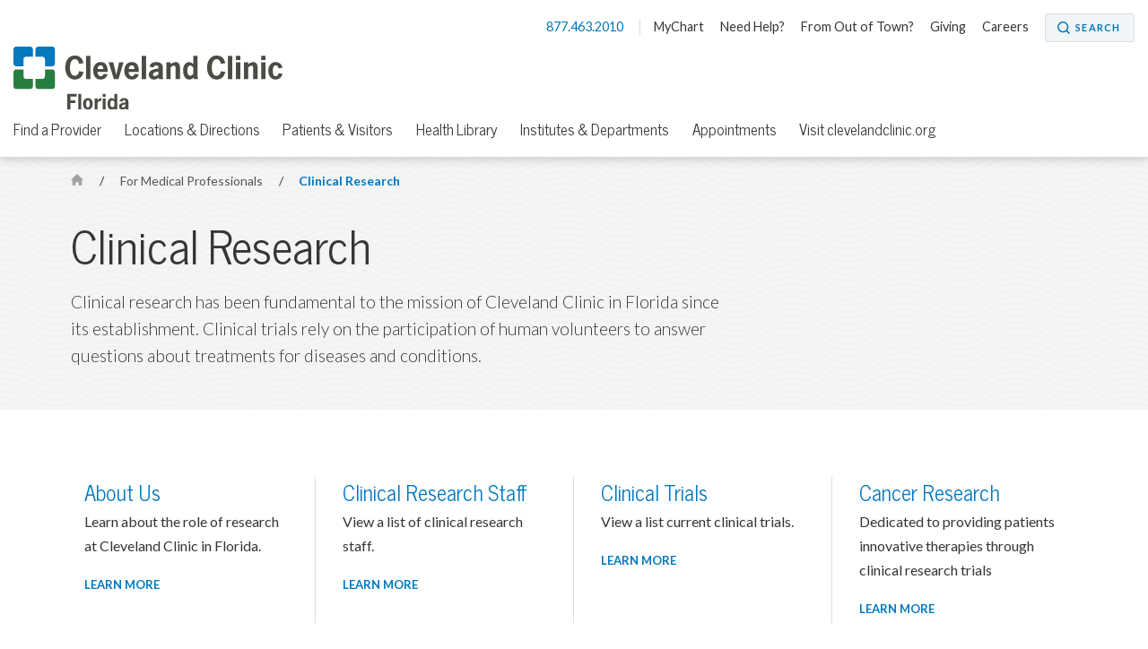

--- FILE ---
content_type: text/html; charset=utf-8
request_url: https://my.clevelandclinic.org/florida/medical-professionals/clinical-research
body_size: 5520
content:


    <!DOCTYPE html>

    <html lang="en" dir="ltr">
	<head>
		<meta charset="utf-8">
		<meta name="viewport" content="width=device-width, initial-scale=1.0">
		
		
		<link href='//fonts.googleapis.com/css?family=Lato:400,300,400italic,700,700italic|News+Cycle:400,700&display=swap' rel="preload" as="style" onload="this.rel='stylesheet'" type='text/css'>
		<link href="//fonts.googleapis.com/css2?family=Roboto+Condensed&family=Roboto:wght@400;500;700;900&display=swap" rel="preload" as="style" onload="this.rel='stylesheet'">

		<link rel="stylesheet" href="/assets/styles/styles.css">
		<link rel="shortcut icon" href="/assets/imgs/favicon.ico" type="image/x-icon" />



			<!-- BigID Cookies Consent Notice start -->
			<!-- BigID Cookies Consent Notice end -->

		
        <title>Clinical Research | Cleveland Clinic Florida</title>
    <script src="https://cdn.optimizely.com/js/28007920049.js"></script>
    <!-- Google Tag Manager -->
    <script>
(function (w, d, s, l, i) {
    w[l] = w[l] || []; w[l].push({
        'gtm.start':
    new Date().getTime(), event: 'gtm.js'
        }); var f = d.getElementsByTagName(s)[0],
j = d.createElement(s), dl = l != 'dataLayer' ? '&l=' + l : ''; j.defer = true; j.src =
'//www.googletagmanager.com/gtm.js?id=' + i + dl; f.parentNode.insertBefore(j, f);
    })(window, document, 'script', 'dataLayer', 'GTM-3M4W');</script>
    <!-- /=End Google Tag Manager -->

    <!-- Begin Web Data Layer -->
        <script src=https://assets.adobedtm.com/b4225c707162/4900abd505ae/launch-c146ea99d958.min.js async></script>
    <!-- End Web Data Layer -->
        <meta name="description" content="Find out about Cleveland Clinic Florida research. Focusing on an array of conditions, including breast and colon cancer, bariatric surgery and more." />
        <meta property="og:title" />
        <meta property="og:description" content="Clinical research has been fundamental to the mission of Cleveland Clinic in Florida since its establishment. Clinical trials rely on the participation of human volunteers to answer questions about treatments for diseases and conditions." />
        <meta property="og:image" content="https://my.clevelandclinic.org/-/scassets/images/org/social/cc-fb.jpg" />
        <meta property="twitter:card" content="summary" />
        <link rel="canonical" href="https://my.clevelandclinic.org/florida/medical-professionals/clinical-research" />
        <meta property="og:url" content="https://my.clevelandclinic.org/florida/medical-professionals/clinical-research" />
    <meta property="og:type" content="website" />
    <meta property="og:site_name" content="Cleveland Clinic" />
    <meta property="twitter:site" content="&#64;ClevelandClinic" />
    <meta property="twitter:creator" content="&#64;ClevelandClinic" />
    <link rel="apple-touch-icon" href="/assets/imgs/touch-icon-iphone.png">
    <link rel="apple-touch-icon" sizes="180x180" href="/assets/imgs/touch-icon-iphone-retina.png">
    <link rel="apple-touch-icon" sizes="152x152" href="/assets/imgs/touch-icon-ipad.png">
    <link rel="apple-touch-icon" sizes="167x167" href="/assets/imgs/touch-icon-ipad-retina.png">
    <link rel='icon' href="/assets/imgs/touch-icon-iphone.png" sizes="256x256" type="image/png" />
                    <link rel="alternate" href="https://my.clevelandclinic.org:443/florida/medical-professionals/clinical-research" hreflang="en" />
            <link rel="alternate" href="https://my.clevelandclinic.org:443/florida/medical-professionals/clinical-research" hreflang="x-default" />

	</head>
    <body class="florida">
        <!-- Google Tag Manager -->
        <noscript>
            <iframe sandbox security="restricted" src="//www.googletagmanager.com/ns.html?id=GTM-3M4W"
                    height="0" width="0" style="display: none; visibility: hidden"></iframe>
        </noscript>
        <!-- /=End Google Tag Manager -->

                <div id="d89JF2Fa-exV-5ixaiTVui1y_gqYcnxAVAB0ZZvIj8rs"></div>
                <div id="ccf-lcwidget-chat" class="d365-mkt-config" style="display:none" data-website-id="89JF2Fa-exV-5ixaiTVui1y_gqYcnxAVAB0ZZvIj8rs" data-hostname="ca264331a46e4359af48029ef070df94.svc.dynamics.com" data-app-id="cb30e344-c0a8-4f14-9d6c-f73e5cd00ae8" data-org-id="ae29c25f-ef18-4541-9c21-4ce5c6c1c633" data-org-url="https://m-ae29c25f-ef18-4541-9c21-4ce5c6c1c633.us.omnichannelengagementhub.com"></div>

        
<link rel="stylesheet" href="/assets/styles/vendor/magnific-popup.css">



        


<header id="site-header" class="header js-site-header  ">

    


    <nav class="nav--utility js-nav--utility">
        <ul>
            <li>
                <a href="#notification-banner__lightbox-popup" class="nav--utility__link nav--utility__link--emergency-notification js-nav--utility__link--emergency-notification nav--hide js-lightbox-popup">
                    <img src="/Assets/imgs/icon-alert--blue.svg" alt="exclamation icon" />
                </a>
            </li>
                <li>
                    <a class="nav--utility__link nav--utility__link--phone" href="tel:877.463.2010">
                        877.463.2010
                    </a>
                </li>

                <li>
                    <a class="nav--utility__link " href="/online-services/mychart" DisableWebEdit="True">MyChart</a>
                </li>
                <li>
                    <a class="nav--utility__link " href="/florida/help" DisableWebEdit="True">Need Help?</a>
                </li>
                <li>
                    <a class="nav--utility__link " href="/patients/international" DisableWebEdit="True">From Out of Town?</a>
                </li>
                <li>
                    <a class="nav--utility__link " href="/florida/giving" DisableWebEdit="True">Giving</a>
                </li>
                <li>
                    <a class="nav--utility__link " href="https://jobs.clevelandclinic.org" DisableWebEdit="True" target="_blank">Careers</a>
                </li>

                <li>
                    <a href="/search" aria-label="Search" aria-controls="search-box" class="button--small button--search" DisableWebEdit="True" aria-expanded="false">Search</a>
                </li>
        </ul>
    </nav>


    <span class="header__logo">
<a href="/florida" DisableWebEdit="True"><img src="/-/scassets/images/org/logo/cleveland-clinic-florida-logo.svg?la=en&amp;hash=90A137E2BEB04023B9BFD03DC17995585919419E" alt="Cleveland Clinic Florida" DisableWebEdit="True" /></a>          

    </span>

    


        <div class="nav--primary__menu js-nav--primary__menu clearfix">
            
            <a class="nav--primary__menu_toggle js-nav--primary__menu_toggle" href="#" aria-label="menu">
                <div class="hamburger-primary js-hamburger-primary">
                    <span class="hamburger-primary__line"></span>
                    <span class="hamburger-primary__line"></span>
                    <span class="hamburger-primary__line"></span>
                    <span class="hamburger-primary__line"></span>
                </div>
            </a>
                
<a href="/search" aria-label="Search" aria-controls="search-box" class="nav--primary__search_toggle button--search-dark-gray" aria-expanded="false">Search</a>            <a href="#notification-banner__lightbox-popup" class="nav--primary__link--emergency-notification js-nav--primary__link--emergency-notification nav--hide js-lightbox-popup">
                <img src="/Assets/imgs/icon-alert--blue.svg" alt="exclamation icon"/>
            </a>

            <div class="underlay js-underlay"></div>
            <div class="nav--primary__wrapper js-nav--primary__wrapper">
                <div class="nav--primary__wrapper-inner">
                    <div class="triangle-up"></div>
                    <div class="nav--primary__header">
                        Cleveland Clinic Florida Menu
                    </div>

                    <nav>


                        <ul class="nav--primary ">
                                <li class="nav--primary__link">
                                    <a class="nav--primary__link" href="/florida" DisableWebEdit="True">Cleveland Clinic Florida</a>
                                </li>

                                    <li class="nav--primary__link  ">
                                        <a class="nav--primary__link " href="https://my.clevelandclinic.org/florida/providers" DisableWebEdit="True">Find a Provider</a>
                                    </li>
                                    <li class="nav--primary__link  ">
                                        <a class="nav--primary__link " href="/florida/locations" DisableWebEdit="True">Locations & Directions</a>
                                    </li>
                                    <li class="nav--primary__link  ">
                                        <a class="nav--primary__link " href="/florida/patients" DisableWebEdit="True">Patients & Visitors</a>
                                    </li>
                                    <li class="nav--primary__link  ">
                                        <a class="nav--primary__link " href="/health" DisableWebEdit="True" target="_blank">Health Library</a>
                                    </li>
                                    <li class="nav--primary__link  ">
                                        <a class="nav--primary__link " href="/florida/departments" DisableWebEdit="True">Institutes & Departments</a>
                                    </li>
                                    <li class="nav--primary__link  ">
                                        <a class="nav--primary__link " href="/florida/patients/appointments" DisableWebEdit="True">Appointments</a>
                                    </li>
                                    <li class="nav--primary__link  ">
                                        <a class="nav--primary__link " href="/" DisableWebEdit="True">Visit clevelandclinic.org</a>
                                    </li>

                        </ul>
                    </nav>

                    


    <div class="nav--primary__buttons clearfix">
<a class="button--small " href="/online-services/mychart" DisableWebEdit="True">MyChart</a><a class="button--small " href="/florida/help" DisableWebEdit="True">Need Help?</a>    </div>

                </div>

                    <div class="nav--primary__extra shade">
                        Call for Additional Assistance
                        <a href="tel:877.463.2010">877.463.2010</a>
                    </div>
            </div>
        </div>
        <nav class="nav--secondary js-nav--secondary">
            <ul>
                    <li class="nav--secondary__link--primary"><a class="nav--secondary__link" href="/florida" DisableWebEdit="True">Cleveland Clinic Florida</a></li>
                                        <li>
                            <a class="nav--secondary__link " href="https://my.clevelandclinic.org/florida/providers" DisableWebEdit="True">Find a Provider</a>
                        </li>
                        <li>
                            <a class="nav--secondary__link " href="/florida/locations" DisableWebEdit="True">Locations & Directions</a>
                        </li>
                        <li>
                            <a class="nav--secondary__link " href="/florida/patients" DisableWebEdit="True">Patients & Visitors</a>
                        </li>
                        <li>
                            <a class="nav--secondary__link " href="/health" DisableWebEdit="True" target="_blank">Health Library</a>
                        </li>
                        <li>
                            <a class="nav--secondary__link " href="/florida/departments" DisableWebEdit="True">Institutes & Departments</a>
                        </li>
                        <li>
                            <a class="nav--secondary__link " href="/florida/patients/appointments" DisableWebEdit="True">Appointments</a>
                        </li>
                        <li>
                            <a class="nav--secondary__link " href="/" DisableWebEdit="True">Visit clevelandclinic.org</a>
                        </li>
                                            </ul>
        </nav>




</header>


        



    <section class="hero-content theme-light-gray-pattern">
        <div class="container hero-pad">





<nav class="breadcrumb breadcrumb__sticky-hidden ">
            <a href="/florida" class="breadcrumb__link icon-home">
                <span class="element-invisible">Home</span>
            </a>
            <span class="breadcrumb__separator">/</span>
                        <a href="/florida/medical-professionals" class="breadcrumb__mobile breadcrumb__link">
                            For Medical Professionals
                        </a>
            <span class="breadcrumb__separator">/</span>
                        <a href="/florida/medical-professionals/clinical-research" class="breadcrumb__current">
                            Clinical Research
                        </a>

</nav>

            <div class="l-66-33--1">
                    <h1 class="hero-content__title lede">

                        Clinical Research
                    </h1>
                            <div class="hero-content__subtitle">Clinical research has been fundamental to the mission of Cleveland Clinic in Florida since its establishment. Clinical trials rely on the participation of human volunteers to answer questions about treatments for diseases and conditions.</div>
            </div>

                <div class="l-66-33--2  " id="js-contact-us-area">

                </div>

        </div>
    </section>


<div class="page-content">
    


<section class="call-to-action call-to-action-small call-to-action-small--borders theme-white">
        <a class="accordion-section-title js-accordion-section-title js-pre-open" href="#0BDE8979-329C-4A20-B5FB-5F5E10162E06">Clinical Research Offerings</a>
    <div id="0BDE8979-329C-4A20-B5FB-5F5E10162E06" class="container content-pad accordion-content js-accordion-content">
        <h2 class="section__heading lede section__heading--centered">
                    </h2>


            <div class="panel-row">      
                          
                    <div class="family-panel call-to-action__item js-panel  l-4col--1">
<a href="/florida/medical-professionals/clinical-research/about">
                                                    <h3 class="call-to-action__title lede ">
                                About Us
                            </h3>
                        </a>

                        <div class="call-to-action__text ">
                            <p>
Learn about the role of research at Cleveland Clinic in Florida.                            </p>
                        </div>
<a href="/florida/medical-professionals/clinical-research/about" class="bold-link">Learn More</a>                    </div>
                    <div class="family-panel call-to-action__item js-panel  l-4col--2">
<a href="/florida/medical-professionals/clinical-research/our-staff">
                                                    <h3 class="call-to-action__title lede ">
                                Clinical Research Staff
                            </h3>
                        </a>

                        <div class="call-to-action__text ">
                            <p>
View a list of clinical research staff.                            </p>
                        </div>
<a href="/florida/medical-professionals/clinical-research/our-staff" class="bold-link">Learn More</a>                    </div>
                    <div class="family-panel call-to-action__item js-panel  l-4col--3">
<a href="/florida/medical-professionals/clinical-research/clinical-trials">
                                                    <h3 class="call-to-action__title lede ">
                                Clinical Trials
                            </h3>
                        </a>

                        <div class="call-to-action__text ">
                            <p>
View a list current clinical trials.                            </p>
                        </div>
<a href="/florida/medical-professionals/clinical-research/clinical-trials" class="bold-link">Learn More</a>                    </div>
                    <div class="family-panel call-to-action__item js-panel  l-4col--4">
<a href="/florida/medical-professionals/clinical-research/cancer-research">
                                                    <h3 class="call-to-action__title lede ">
                                Cancer Research
                            </h3>
                        </a>

                        <div class="call-to-action__text ">
                            <p>
Dedicated to providing patients innovative therapies through clinical research trials                             </p>
                        </div>
<a href="/florida/medical-professionals/clinical-research/cancer-research" class="bold-link">Learn More</a>                    </div>
            </div>
            <div class="panel-row">      
                          
                    <div class="family-panel call-to-action__item js-panel  l-4col--1">
<a href="/florida/medical-professionals/clinical-research/institutional-review-board">
                                                    <h3 class="call-to-action__title lede ">
                                Institutional Review Board
                            </h3>
                        </a>

                        <div class="call-to-action__text ">
                            <p>
Find out more about the process for review and monitoring of research projects.                            </p>
                        </div>
<a href="/florida/medical-professionals/clinical-research/institutional-review-board" class="bold-link">Learn More</a>                    </div>
                    <div class="family-panel call-to-action__item js-panel  l-4col--2">
<a href="/florida/medical-professionals/clinical-research/contact">
                                                    <h3 class="call-to-action__title lede ">
                                Contact Us
                            </h3>
                        </a>

                        <div class="call-to-action__text ">
                            <p>
Are you interested in participating in clinical research at Cleveland Clinic Florida? Contact us for more information about our clinical trials.                            </p>
                        </div>
<a href="/florida/medical-professionals/clinical-research/contact" class="bold-link">Contact Us</a>                    </div>
            </div>
            </div>
</section>
</div>



        <section class="contact-box-ribbon js-contact-box-ribbon theme-blue-gray-pattern">
    <div class="container content-pad">

    <ul class="contact-box">

                    <li><a href="/florida/medical-professionals/referring-physicians" class="button--strong button--full button--arrow">Refer a Patient</a></li>
                    <li><a title="Physician Newsletter Signup" href="/florida/medical-professionals/physician-newsletter" class="button--secondary button--full button--arrow hero-call-to-action__sticky-hidden">Physician Newsletter Signup</a></li>
                    <li><a href="https://jobs.clevelandclinic.org/job-search-results/?primary_state[]=FL" class="button--secondary button--full button--arrow hero-call-to-action__sticky-hidden" target="_blank">Cleveland Clinic Florida Careers</a></li>
                    <li><a href="/florida/patients/phone-directory" class="button--secondary button--full button--arrow hero-call-to-action__sticky-hidden">Florida Phone Directory</a></li>

    </ul>


    </div>
</section>

<section class="footer-social js-footer-social">
    <div class="container">
<a href="https://www.facebook.com/ClevelandClinicFL" DisableWebEdit="True" class="footer-social__link" target="_blank">            <i class="icon-social-facebook" role="img" aria-label="Facebook Icon"></i> <span class="element-invisible">Facebook</span>
</a>
<a href="https://twitter.com/cleveclinicfl" DisableWebEdit="True" class="footer-social__link" target="_blank">            <i class="icon-social-twitter" role="img" aria-label="Twitter Icon"></i> <span class="element-invisible">Twitter</span>
</a>
<a href="https://youtube.com/@clevelandclinicflorida6699" DisableWebEdit="True" class="footer-social__link" target="_blank">            <i class="icon-social-youtube" role="img" aria-label="YouTube Icon"></i> <span class="element-invisible">YouTube</span>
</a>
<a href="https://instagram.com/clevelandclinicflorida" DisableWebEdit="True" class="footer-social__link" target="_blank">            <i class="icon-social-instagram" role="img" aria-label="Instagram Icon"></i> <span class="element-invisible">Instagram</span>
</a>
<a href="https://www.linkedin.com/company/cleveland-clinic-florida/" DisableWebEdit="True" class="footer-social__link" target="_blank">            <i class="icon-social-linkedin" role="img" aria-label="LinkedIn Icon"></i> <span class="element-invisible">LinkedIn</span>
</a>

    </div>
</section>

<footer class="footer js-footer">
    <div class="container content-pad">
                            <div class="footer__item l-4col--1">
                                <h5 class="footer__title lede">Actions</h5>
                                <nav class="footer__nav">
<a href="/florida/patients/appointments" DisableWebEdit="True">Appointments</a><a href="/florida/patients/insurance-billing" DisableWebEdit="True">Pay Your Bill</a><a title="Price Transparency" href="/patients/billing-finance/comprehensive-hospital-charges" DisableWebEdit="True">Price Transparency</a><a href="/florida/patients/insurance-billing" DisableWebEdit="True">Financial Assistance</a><a href="/florida/patients/insurance-billing" DisableWebEdit="True">Accepted Insurance</a><a href="/florida/giving" DisableWebEdit="True">Make a Donation</a><a href="/florida/about/newsletter-sign-up" DisableWebEdit="True">Newsletter</a><a href="/florida/medical-professionals/referring-physicians" DisableWebEdit="True">Refer a Patient</a><a href="/florida/patients/phone-directory" DisableWebEdit="True">Phone Directory</a><a href="/florida/patients/community-events" DisableWebEdit="True">Events</a>                                </nav>
                            </div>
                            <div class="footer__item l-4col--2">
                                <h5 class="footer__title lede">Blog, News &amp; Apps</h5>
                                <nav class="footer__nav">
<a title="Consult QD" href="http://consultqd.clevelandclinic.org" DisableWebEdit="True" target="_blank">Consult QD</a><a title="Health Essentials" href="http://health.clevelandclinic.org" DisableWebEdit="True" target="_blank">Health Essentials</a><a href="https://newsroom.clevelandclinic.org/florida-local" DisableWebEdit="True">Newsroom</a><a title="Mobile Apps" href="https://my.clevelandclinic.org/mobile-apps" DisableWebEdit="True">Mobile Apps</a><a href="/online-services/mychart" DisableWebEdit="True">MyChart</a>                                </nav>
                            </div>
                            <div class="footer__item l-4col--3">
                                <h5 class="footer__title lede">About Cleveland Clinic in Florida</h5>
                                <nav class="footer__nav">
<a href="/florida/about" DisableWebEdit="True">About Us</a><a href="/florida/about/awards" DisableWebEdit="True">Awards & Recognition</a><a href="https://jobs.clevelandclinic.org/" DisableWebEdit="True" target="_blank">Careers</a><a href="/florida/about/resources" DisableWebEdit="True">Publications</a><a href="/florida/medical-professionals" DisableWebEdit="True">Resources For Medical Professionals</a>                                </nav>
                            </div>
                            <div class="footer__item l-4col--4">
                                <h5 class="footer__title lede">Site Information &amp; Policies</h5>
                                <nav class="footer__nav">
<a title="Send Us Feedback" href="https://my.clevelandclinic.org/florida/WebContact/WebMailfla" DisableWebEdit="True">Send Us Feedback</a><a href="/florida/about/site-map" DisableWebEdit="True">Site Map</a><a href="/about/website/reprints-licensing" DisableWebEdit="True">Copyright, Reprint & Licensing</a><a href="/about/website/terms-of-use" DisableWebEdit="True">Website Terms of Use</a><a href="/about/website/privacy-security" DisableWebEdit="True">Privacy Policy</a><a href="/about/website/privacy-practices" DisableWebEdit="True">Notice of Privacy Practices</a><a href="/about/website/non-discrimination-notice" DisableWebEdit="True">Non-Discrimination and Availability</a><a href="/florida/about/visitation-policy" DisableWebEdit="True">Visitation Policy</a>                                </nav>
                            </div>

    </div>
    <div class="container">
        <div class="l-1col">
            <div class="footer__text" dir="ltr">
                2950 Cleveland Clinic Blvd. Weston, FL 33331 | <a href="tel:866.293.7866">866.293.7866</a> | &copy; 2026 Cleveland Clinic. All Rights Reserved.
            </div>
        </div>
    </div>
</footer>

        <a href="#" class="back-to-top js-back-to-top"><img src="/assets/imgs/back-to-top-button.svg" alt="Back to Top" width="60" height="60"></a>
        				<script type="text/javascript" src="/Assets/scripts/dist/cookie-banner-scripts.js"></script>
				<script type="text/javascript">addCookieBannerStyles();</script>
				<script type="text/javascript" src="https://bigidcmp.cloud/banner.js?siteId=e7a0b4f7-3b3b-49ce-9467-9e699346f114"></script>

			<script type="text/javascript">
                var LOCATIONS_INDEX_NAME_DEFAULT = 'locations_prod';
                var LOCATIONS_INDEX_NAME_DISTANCE = 'locations_prod_distance';
                var CONSULTANT_INDEX_NAME_DEFAULT = 'london_fac_prod';
                var CONSULTANT_INDEX_NAME_ASC = 'london_fac_prod_asc';
                var CONSULTANT_INDEX_NAME_DESC = 'london_fac_prod_desc';
                var MEDICAL_PERSONNEL_INDEX_NAME_DEFAULT = 'medical_personnel_prod';
                var MEDICAL_PERSONNEL_INDEX_NAME_ALPHA_ASC = 'medical_personnel_prod_name_asc';
                var MEDICAL_PERSONNEL_INDEX_NAME_ALPHA_DESC = 'medical_personnel_prod_name_desc';
                var SITE_INDEX_NAME_DEFAULT = 'Sitecore_Prod';
                var CLINICAL_TRIALS_INDEX_NAME_DEFAULT = 'clinical_trials_prod';
                var PHILANTHROPY_INDEX_NAME_DEFAULT = 'fundraisers_prod';
                var DESIGNATION_INDEX_NAME_DEFAULT = 'fundraiser_designations_prod';
			</script>

                    <script src="https://mktdplp102cdn.azureedge.net/public/latest/js/ws-tracking.js?v=1.78.2008.0"></script>

            <script id="js-jquery" src="https://code.jquery.com/jquery-3.0.0.min.js"></script>

        <script>
            var notificationBannerCookieName = "notification_bannerBAEB7086B1BFD63EF5EC72F986AFAC8B";
        </script>

    <script src="/assets/scripts/dist/page-scripts.js"></script>


        
        
    <script defer src="https://static.cloudflareinsights.com/beacon.min.js/vcd15cbe7772f49c399c6a5babf22c1241717689176015" integrity="sha512-ZpsOmlRQV6y907TI0dKBHq9Md29nnaEIPlkf84rnaERnq6zvWvPUqr2ft8M1aS28oN72PdrCzSjY4U6VaAw1EQ==" data-cf-beacon='{"rayId":"9c15488679604af4","version":"2025.9.1","serverTiming":{"name":{"cfExtPri":true,"cfEdge":true,"cfOrigin":true,"cfL4":true,"cfSpeedBrain":true,"cfCacheStatus":true}},"token":"a5dd86740842424582cb4c460172d4c9","b":1}' crossorigin="anonymous"></script>
</body>
</html>


--- FILE ---
content_type: image/svg+xml
request_url: https://my.clevelandclinic.org/Assets/imgs/icon-alert--blue.svg
body_size: -94
content:
<?xml version="1.0" encoding="utf-8"?>
<!-- Generator: Adobe Illustrator 27.3.1, SVG Export Plug-In . SVG Version: 6.00 Build 0)  -->
<svg version="1.1" id="Layer_1" xmlns="http://www.w3.org/2000/svg" xmlns:xlink="http://www.w3.org/1999/xlink" x="0px" y="0px" width="23" height="23"
	 viewBox="0 0 24 24" style="enable-background:new 0 0 24 24;" xml:space="preserve">
<style type="text/css">
	.st0{fill:#0094EA;}
	.st1{fill:#FFFFFF;}
</style>
<circle class="st0" cx="12" cy="12" r="11.5"/>
<path class="st1" d="M13.5,5.5l-0.3,8.8H11l-0.3-8.8H13.5z M10.5,17c0-0.4,0.1-0.8,0.4-1.1c0.3-0.3,0.6-0.4,1.1-0.4
	c0.4,0,0.8,0.1,1.1,0.4c0.3,0.3,0.4,0.6,0.4,1.1c0,0.4-0.1,0.8-0.4,1.1c-0.3,0.3-0.6,0.4-1.1,0.4c-0.4,0-0.8-0.1-1.1-0.4
	C10.7,17.8,10.5,17.4,10.5,17z"/>
</svg>


--- FILE ---
content_type: application/javascript
request_url: https://match.adsrvr.org/track/rid?v=1.0.0&ttd_pid=i6t6mlg&type=javascript
body_size: 223
content:

if (window.OpenID && typeof OpenID.getIds === "function")
       OpenID.getIds({"TDID":"9966232e-1878-41f5-b929-4be57091da42","TDID_LOOKUP":"FALSE","TDID_CREATED_AT":"2026-01-21T08:01:25"});


--- FILE ---
content_type: image/svg+xml
request_url: https://my.clevelandclinic.org/-/scassets/images/org/logo/cleveland-clinic-florida-logo.svg?la=en&hash=90A137E2BEB04023B9BFD03DC17995585919419E
body_size: 1237
content:
<svg id="Layer_2" data-name="Layer 2" xmlns="http://www.w3.org/2000/svg" viewBox="0 0 232.73 54"><defs><style>.cls-1{fill:#4c4b46;}.cls-2{fill:#0578be;}.cls-3{fill:#277f3f;}</style></defs><title>CC_logo_web_corrected_florida</title><polygon class="cls-1" points="99.88 27.16 99.91 27.15 99.88 27.05 99.88 27.16"/><path class="cls-1" d="M60.49,21.58c-.62,4.1-3.36,6.58-7.51,6.58-5.69,0-8.22-5.25-8.22-10.27S47.29,7.62,53,7.62c4.1,0,6.84,2.36,7.51,6.58l-3.79.51c-.38-2.08-1.31-3.95-3.72-3.95-3.43,0-4.12,4.56-4.12,7.12S49.55,25,53,25c2.38,0,3.33-1.87,3.72-3.92Z"/><rect class="cls-1" x="62.78" y="7.93" width="3.79" height="19.93"/><path class="cls-1" d="M77.73,19.2c0-1.61-.64-3.2-2.46-3.2s-2.41,1.66-2.46,3.2Zm-5,2.38c-.13,1.74.87,3.79,2.82,3.79a2.5,2.5,0,0,0,2.39-2.08l3.55.41a6.42,6.42,0,0,1-6.28,4.46c-4.18,0-6.3-3.69-6.3-7.48s2.1-7.48,6.3-7.48c3.61,0,6.38,1.72,6.28,8.38Z"/><path class="cls-1" d="M104.69,19.2c0-1.61-.64-3.2-2.46-3.2s-2.41,1.66-2.46,3.2Zm-5,2.38c-.13,1.74.87,3.79,2.82,3.79a2.5,2.5,0,0,0,2.39-2.08l3.55.41a6.42,6.42,0,0,1-6.28,4.46c-4.18,0-6.3-3.69-6.3-7.48s2.1-7.48,6.3-7.48c3.61,0,6.38,1.72,6.28,8.38Z"/><polygon class="cls-1" points="90.85 27.86 86.85 27.86 82.39 13.51 86.36 13.51 88.87 24.11 88.92 24.11 91.38 13.51 95.17 13.51 90.85 27.86"/><rect class="cls-1" x="110.96" y="7.93" width="3.79" height="19.93"/><path class="cls-1" d="M125.38,21.3c-1.56.28-4.66.44-4.66,2.54,0,.85.41,1.54,1.31,1.54a4.2,4.2,0,0,0,3.36-1.87Zm.23,5.24c-1.41,1-2.28,1.63-4.1,1.63A4.26,4.26,0,0,1,117,23.92c0-4,5.33-4.87,8.38-5.2.26-2-.41-2.72-1.82-2.72a2,2,0,0,0-2.28,1.79l-3.64-.56c.84-3,2.89-4,5.89-4,3.87,0,5.64,1.84,5.64,4.53v7.12a6.68,6.68,0,0,0,.51,3H126A5.46,5.46,0,0,1,125.6,26.54Z"/><path class="cls-1" d="M136,15a6.9,6.9,0,0,1,4.28-1.79c1.56,0,3.76.95,3.76,4.48V27.86h-3.79V19.23c0-1.15.08-3-1.56-3A3.91,3.91,0,0,0,136,17.82v10h-3.79V13.51H136Z"/><path class="cls-1" d="M183.19,21.58c-.62,4.1-3.36,6.58-7.51,6.58-5.69,0-8.22-5.25-8.22-10.27S170,7.62,175.68,7.62c4.1,0,6.84,2.36,7.51,6.58l-3.79.51c-.39-2.08-1.31-3.95-3.72-3.95-3.43,0-4.13,4.56-4.13,7.12s.69,7.12,4.13,7.12c2.38,0,3.33-1.87,3.72-3.92Z"/><rect class="cls-1" x="185.49" y="7.93" width="3.79" height="19.93"/><path class="cls-1" d="M196.25,27.86h-3.79V13.51h3.79Zm0-16.45h-3.79V7.93h3.79Z"/><path class="cls-1" d="M203.14,15a6.9,6.9,0,0,1,4.28-1.79c1.56,0,3.77.95,3.77,4.48V27.86h-3.79V19.23c0-1.15.08-3-1.56-3a3.92,3.92,0,0,0-2.69,1.56v10h-3.79V13.51h3.79Z"/><path class="cls-1" d="M218.1,27.86h-3.79V13.51h3.79Zm0-16.45h-3.79V7.93h3.79Z"/><path class="cls-1" d="M232.73,23.22a5.83,5.83,0,0,1-6,4.94c-4.18,0-6.3-3.69-6.3-7.48s2.1-7.48,6.3-7.48a5.83,5.83,0,0,1,6,4.94l-3.44.46c-.26-1.16-.63-2.62-2.55-2.62s-2.41,2.9-2.41,4.69.36,4.69,2.41,4.69,2.2-1.31,2.54-2.6Z"/><path class="cls-1" d="M155.49,23.3A3,3,0,0,1,153,24.94c-2.28,0-2.61-2.77-2.61-4.48s.44-4.26,2.54-4.26a3.43,3.43,0,0,1,2.53,1.56Zm3.79,2V7.93h-3.79v7A5.07,5.07,0,0,0,152,13.21c-2.07,0-5.25,1.82-5.25,7.12,0,6,2.66,7.84,5.56,7.84a4.82,4.82,0,0,0,3.6-1.58,4.78,4.78,0,0,0,.42,1.27h3.51A6,6,0,0,1,159.28,25.3Z"/><path class="cls-2" d="M8.62,11.11v5.68H2.49A2.35,2.35,0,0,1,0,14.3V2.49A2.35,2.35,0,0,1,2.49,0H14.3a2.35,2.35,0,0,1,2.49,2.49V8.62H11.11A2.35,2.35,0,0,0,8.62,11.11Z"/><path class="cls-2" d="M24.74,8.62H19.06V2.49A2.35,2.35,0,0,1,21.55,0H33.36a2.35,2.35,0,0,1,2.49,2.49V14.3a2.35,2.35,0,0,1-2.49,2.49H27.23V11.11A2.35,2.35,0,0,0,24.74,8.62Z"/><path class="cls-3" d="M27.23,25.19V19.51h6.14A2.35,2.35,0,0,1,35.85,22V33.82a2.35,2.35,0,0,1-2.49,2.49H21.55a2.35,2.35,0,0,1-2.49-2.49V27.68h5.68A2.35,2.35,0,0,0,27.23,25.19Z"/><path class="cls-3" d="M11.11,27.68h5.68v6.14A2.35,2.35,0,0,1,14.3,36.3H2.49A2.35,2.35,0,0,1,0,33.82V22a2.35,2.35,0,0,1,2.49-2.49H8.62v5.68A2.35,2.35,0,0,0,11.11,27.68Z"/><path class="cls-1" d="M54.75,42.79H49.16V46h4.31v2.25H49.16V53.8H46.5V40.54h8.24Z"/><path class="cls-1" d="M58.6,53.8H56.08V40.54H58.6Z"/><path class="cls-1" d="M60.18,49c0-2.54,1.4-5,4.19-5s4.19,2.44,4.19,5-1.41,5-4.19,5S60.18,51.55,60.18,49ZM66,49c0-1.19-.24-3.12-1.6-3.12s-1.6,1.93-1.6,3.12.24,3.12,1.6,3.12S66,50.22,66,49Z"/><path class="cls-1" d="M72.67,45.93c1-1.14,1.75-1.87,2.91-1.87h.48v2.52a3.45,3.45,0,0,0-.73-.1,2.89,2.89,0,0,0-2.66,3.13V53.8H70.15V44.26h2.52Z"/><path class="cls-1" d="M79.79,42.86H77.27V40.54h2.52Zm0,10.94H77.27V44.26h2.52Z"/><path class="cls-1" d="M87.49,53a3.23,3.23,0,0,1-2.42,1c-1.93,0-3.7-1.19-3.7-5.21,0-3.53,2.11-4.74,3.49-4.74a3.38,3.38,0,0,1,2.35,1.14V40.54h2.52V53.8h-2Zm-2-7c-1.4,0-1.69,1.77-1.69,2.83s.22,3,1.74,3a2,2,0,0,0,1.64-1.09V47.08A2.29,2.29,0,0,0,85.53,46Z"/><path class="cls-1" d="M97,52.93A4.08,4.08,0,0,1,94.32,54a2.83,2.83,0,0,1-3-2.83c0-2.69,3.54-3.24,5.57-3.46.17-1.33-.27-1.81-1.21-1.81a1.36,1.36,0,0,0-1.52,1.19l-2.42-.37c.56-2,1.93-2.68,3.92-2.68,2.57,0,3.75,1.23,3.75,3V51.8a4.44,4.44,0,0,0,.34,2H97.3Zm-.14-3.49c-1,.19-3.1.29-3.1,1.69,0,.56.27,1,.87,1a2.79,2.79,0,0,0,2.23-1.24Z"/></svg>